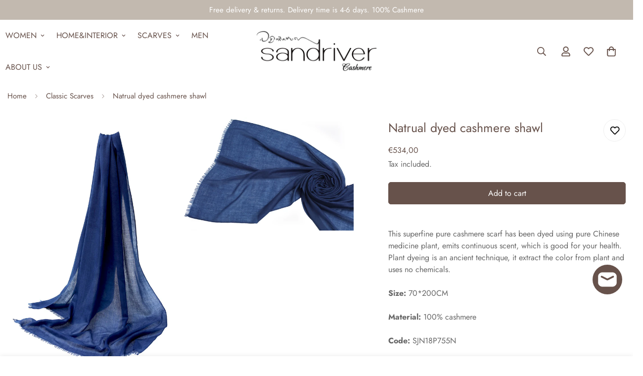

--- FILE ---
content_type: text/javascript; charset=utf-8
request_url: https://sandrivercashmere.fr/products/chinese-medicine-dyed-shawl.js
body_size: -38
content:
{"id":1339857895514,"title":"Natrual dyed cashmere shawl","handle":"chinese-medicine-dyed-shawl","description":"\u003cstrong\u003e\u003c\/strong\u003eThis superfine pure cashmere scarf has been dyed using pure Chinese medicine plant, emits continuous scent, which is good for your health. Plant dyeing is an ancient technique, it extract the color from plant and uses no chemicals.\u003cbr\u003e\u003cbr\u003e\u003cstrong\u003eSize:\u003c\/strong\u003e 70*200CM\u003cbr\u003e\u003cbr\u003e\u003cstrong\u003eMaterial:\u003c\/strong\u003e 100% cashmere\u003cbr\u003e\u003cbr\u003e\u003cstrong\u003eCode:\u003c\/strong\u003e SJN18P755N","published_at":"2018-07-17T09:34:04+08:00","created_at":"2018-07-17T09:41:07+08:00","vendor":"sandriver","type":"SCARVES","tags":["Classic Scarves","SCARVES"],"price":53400,"price_min":53400,"price_max":53400,"available":true,"price_varies":false,"compare_at_price":null,"compare_at_price_min":0,"compare_at_price_max":0,"compare_at_price_varies":false,"variants":[{"id":12264146960474,"title":"Default Title","option1":"Default Title","option2":null,"option3":null,"sku":"SJN18P755N111583F","requires_shipping":true,"taxable":true,"featured_image":null,"available":true,"name":"Natrual dyed cashmere shawl","public_title":null,"options":["Default Title"],"price":53400,"weight":0,"compare_at_price":null,"inventory_quantity":5,"inventory_management":"shopify","inventory_policy":"deny","barcode":"SJN18P755N111583F","requires_selling_plan":false,"selling_plan_allocations":[]}],"images":["\/\/cdn.shopify.com\/s\/files\/1\/1550\/5523\/products\/SJN18P755N.jpg?v=1571438646","\/\/cdn.shopify.com\/s\/files\/1\/1550\/5523\/products\/TEN_7174-1.jpg?v=1571438646","\/\/cdn.shopify.com\/s\/files\/1\/1550\/5523\/products\/TEN_7177-1.jpg?v=1571438646"],"featured_image":"\/\/cdn.shopify.com\/s\/files\/1\/1550\/5523\/products\/SJN18P755N.jpg?v=1571438646","options":[{"name":"Title","position":1,"values":["Default Title"]}],"url":"\/products\/chinese-medicine-dyed-shawl","media":[{"alt":null,"id":1483857461338,"position":1,"preview_image":{"aspect_ratio":0.667,"height":1500,"width":1000,"src":"https:\/\/cdn.shopify.com\/s\/files\/1\/1550\/5523\/products\/SJN18P755N.jpg?v=1571438646"},"aspect_ratio":0.667,"height":1500,"media_type":"image","src":"https:\/\/cdn.shopify.com\/s\/files\/1\/1550\/5523\/products\/SJN18P755N.jpg?v=1571438646","width":1000},{"alt":null,"id":811533041754,"position":2,"preview_image":{"aspect_ratio":1.5,"height":800,"width":1200,"src":"https:\/\/cdn.shopify.com\/s\/files\/1\/1550\/5523\/products\/TEN_7174-1.jpg?v=1571438646"},"aspect_ratio":1.5,"height":800,"media_type":"image","src":"https:\/\/cdn.shopify.com\/s\/files\/1\/1550\/5523\/products\/TEN_7174-1.jpg?v=1571438646","width":1200},{"alt":null,"id":811533074522,"position":3,"preview_image":{"aspect_ratio":1.292,"height":929,"width":1200,"src":"https:\/\/cdn.shopify.com\/s\/files\/1\/1550\/5523\/products\/TEN_7177-1.jpg?v=1571438646"},"aspect_ratio":1.292,"height":929,"media_type":"image","src":"https:\/\/cdn.shopify.com\/s\/files\/1\/1550\/5523\/products\/TEN_7177-1.jpg?v=1571438646","width":1200}],"requires_selling_plan":false,"selling_plan_groups":[]}

--- FILE ---
content_type: text/javascript; charset=utf-8
request_url: https://sandrivercashmere.fr/products/chinese-medicine-dyed-shawl.js
body_size: 481
content:
{"id":1339857895514,"title":"Natrual dyed cashmere shawl","handle":"chinese-medicine-dyed-shawl","description":"\u003cstrong\u003e\u003c\/strong\u003eThis superfine pure cashmere scarf has been dyed using pure Chinese medicine plant, emits continuous scent, which is good for your health. Plant dyeing is an ancient technique, it extract the color from plant and uses no chemicals.\u003cbr\u003e\u003cbr\u003e\u003cstrong\u003eSize:\u003c\/strong\u003e 70*200CM\u003cbr\u003e\u003cbr\u003e\u003cstrong\u003eMaterial:\u003c\/strong\u003e 100% cashmere\u003cbr\u003e\u003cbr\u003e\u003cstrong\u003eCode:\u003c\/strong\u003e SJN18P755N","published_at":"2018-07-17T09:34:04+08:00","created_at":"2018-07-17T09:41:07+08:00","vendor":"sandriver","type":"SCARVES","tags":["Classic Scarves","SCARVES"],"price":53400,"price_min":53400,"price_max":53400,"available":true,"price_varies":false,"compare_at_price":null,"compare_at_price_min":0,"compare_at_price_max":0,"compare_at_price_varies":false,"variants":[{"id":12264146960474,"title":"Default Title","option1":"Default Title","option2":null,"option3":null,"sku":"SJN18P755N111583F","requires_shipping":true,"taxable":true,"featured_image":null,"available":true,"name":"Natrual dyed cashmere shawl","public_title":null,"options":["Default Title"],"price":53400,"weight":0,"compare_at_price":null,"inventory_quantity":5,"inventory_management":"shopify","inventory_policy":"deny","barcode":"SJN18P755N111583F","requires_selling_plan":false,"selling_plan_allocations":[]}],"images":["\/\/cdn.shopify.com\/s\/files\/1\/1550\/5523\/products\/SJN18P755N.jpg?v=1571438646","\/\/cdn.shopify.com\/s\/files\/1\/1550\/5523\/products\/TEN_7174-1.jpg?v=1571438646","\/\/cdn.shopify.com\/s\/files\/1\/1550\/5523\/products\/TEN_7177-1.jpg?v=1571438646"],"featured_image":"\/\/cdn.shopify.com\/s\/files\/1\/1550\/5523\/products\/SJN18P755N.jpg?v=1571438646","options":[{"name":"Title","position":1,"values":["Default Title"]}],"url":"\/products\/chinese-medicine-dyed-shawl","media":[{"alt":null,"id":1483857461338,"position":1,"preview_image":{"aspect_ratio":0.667,"height":1500,"width":1000,"src":"https:\/\/cdn.shopify.com\/s\/files\/1\/1550\/5523\/products\/SJN18P755N.jpg?v=1571438646"},"aspect_ratio":0.667,"height":1500,"media_type":"image","src":"https:\/\/cdn.shopify.com\/s\/files\/1\/1550\/5523\/products\/SJN18P755N.jpg?v=1571438646","width":1000},{"alt":null,"id":811533041754,"position":2,"preview_image":{"aspect_ratio":1.5,"height":800,"width":1200,"src":"https:\/\/cdn.shopify.com\/s\/files\/1\/1550\/5523\/products\/TEN_7174-1.jpg?v=1571438646"},"aspect_ratio":1.5,"height":800,"media_type":"image","src":"https:\/\/cdn.shopify.com\/s\/files\/1\/1550\/5523\/products\/TEN_7174-1.jpg?v=1571438646","width":1200},{"alt":null,"id":811533074522,"position":3,"preview_image":{"aspect_ratio":1.292,"height":929,"width":1200,"src":"https:\/\/cdn.shopify.com\/s\/files\/1\/1550\/5523\/products\/TEN_7177-1.jpg?v=1571438646"},"aspect_ratio":1.292,"height":929,"media_type":"image","src":"https:\/\/cdn.shopify.com\/s\/files\/1\/1550\/5523\/products\/TEN_7177-1.jpg?v=1571438646","width":1200}],"requires_selling_plan":false,"selling_plan_groups":[]}

--- FILE ---
content_type: text/javascript
request_url: https://sandrivercashmere.fr/cdn/shop/t/20/assets/cart.js?v=161350708433824915711757639649
body_size: 810
content:
class MCartRemoveButton extends HTMLElement{constructor(){super(),this.addEventListener("click",event=>{event.preventDefault(),(this.closest("m-cart")||this.closest("m-cart-drawer-items")).updateQuantity(this.dataset.index,0)})}}customElements.define("m-cart-remove-button",MCartRemoveButton);class MCartTemplate extends HTMLElement{constructor(){super(),this.cartUpdateUnsubscriber=void 0,this.isCartPage=MinimogSettings.templateName==="cart",this.cartDrawerWrapper=document.querySelector("m-cart-drawer"),this.cartDrawerInner=document.querySelector(".m-cart-drawer__inner"),this.mainCartItems=this.querySelector("[data-minimog-cart-items]"),this.cartSubTotal=this.querySelector("[data-cart-subtotal]"),this.cartDiscount=this.querySelector("[data-minimog-cart-discounts]"),this.giftWrapping=this.querySelector("[data-minimog-gift-wrapping]");let loadingTarget=this.cartDrawerInner;this.isCartPage&&(loadingTarget=document.body),this.loading=new MinimogLibs.AnimateLoading(loadingTarget,{overlay:loadingTarget}),this.rootUrl=window.Shopify.routes.root;const debouncedOnChange=debounce(event=>{event.target.name!=="id"&&this.onChange(event)},300);this.isCartPage?this.mainCartItems.addEventListener("change",debouncedOnChange.bind(this)):this.addEventListener("change",debouncedOnChange.bind(this)),MinimogEvents.subscribe(MinimogTheme.pubSubEvents.cartUpdate,response=>{this.getCart().then(cart=>{this.updateCartCount(cart.item_count)})})}updateCartCount(itemCount){document.querySelectorAll(".m-cart-count-bubble").forEach(cartCount=>{itemCount>0?(cartCount.textContent=itemCount,cartCount.classList.remove("m:hidden")):cartCount.classList.add("m:hidden")})}getCart(){return fetchJSON(this.rootUrl+"cart.json")}connectedCallback(){this.cartUpdateUnsubscriber=MinimogEvents.subscribe(MinimogTheme.pubSubEvents.cartUpdate,event=>{event.source!=="main-cart-items"&&this.onCartUpdate()})}disconnectedCallback(){this.cartUpdateUnsubscriber&&this.cartUpdateUnsubscriber()}onCartUpdate(renderFooter=!0){const{routes}=window.MinimogSettings;fetch(`${routes.cart}?section_id=cart-template`).then(response=>response.text()).then(responseText=>{const html=new DOMParser().parseFromString(responseText,"text/html"),cartItems=html.querySelector("[data-minimog-cart-items]"),cartSubTotal=html.querySelector("[data-cart-subtotal]"),cartDiscount=html.querySelector("[data-minimog-cart-discounts]"),giftWrapping=html.querySelector("[data-minimog-gift-wrapping]");this.isCartPage&&(this.mainCartItems.innerHTML=cartItems.innerHTML,renderFooter&&(this.cartSubTotal.innerHTML=cartSubTotal.innerHTML,this.cartDiscount.innerHTML=cartDiscount.innerHTML,this.giftWrapping.innerHTML=giftWrapping.innerHTML))}).catch(e=>{console.error(e)})}onChange(event){this.updateQuantity(event.target.dataset.index,event.target.value,document.activeElement.getAttribute("name"))}updateQuantity(line,quantity,name){this.loading.start();const{routes}=window.MinimogSettings,body=JSON.stringify({line,quantity,sections:this.getSectionsToRender().map(section=>section.section),sections_url:window.location.pathname});fetch(`${routes.cart_change_url}`,{...fetchConfig(),body}).then(response=>response.text()).then(state=>{const parsedState=JSON.parse(state);let quantityElement=document.getElementById(`MinimogDrawer-quantity-${line}`);this.isCartPage&&(MinimogTheme.config.mqlMobile?quantityElement=document.querySelector(`.MinimogQuantity-${line}.MinimogQuantity-mobile`):quantityElement=document.querySelector(`.MinimogQuantity-${line}.MinimogQuantity-desktop`));const items=document.querySelectorAll(".m-cart-item");if(parsedState.errors){this.loading.finish(),quantityElement.value=quantityElement.getAttribute("value"),this.updateLiveRegions(line,parsedState.errors);return}this.classList.toggle("m-cart--empty",parsedState.item_count===0),this.cartDrawerWrapper&&this.cartDrawerWrapper.classList.toggle("m-cart--empty",parsedState.item_count===0),this.getSectionsToRender().forEach(section=>{const elementToReplace=document.getElementById(section.id).querySelector(section.selector)||document.getElementById(section.id);elementToReplace.innerHTML=this.getSectionInnerHTML(parsedState.sections[section.section],section.selector)});const updatedValue=parsedState.items[line-1]?parsedState.items[line-1].quantity:void 0;let message="";items.length===parsedState.items.length&&updatedValue!==parseInt(quantityElement.value)&&(typeof updatedValue>"u"?message=window.MinimogStrings.cartError:message=window.MinimogStrings.quantityError.replace("{{ quantity }}",updatedValue)),this.updateLiveRegions(line,message),MinimogEvents.emit(MinimogTheme.pubSubEvents.cartUpdate,{...parsedState,source:"main-cart-items"})}).catch(()=>{}).finally(()=>{this.loading.finish()})}updateLiveRegions(line,message){let lineItemNode=document.getElementById(`MinimogCartDrawer-Item-${line}`);this.isCartPage&&(lineItemNode=document.getElementById(`MinimogCart-Item-${line}`)),message!==""&&lineItemNode&&MinimogTheme.Notification.show({target:lineItemNode,type:"warning",message})}getSectionInnerHTML(html,selector){return new DOMParser().parseFromString(html,"text/html").querySelector(selector).innerHTML}getSectionsToRender(){return[{id:"MinimogCart",section:"cart-template",selector:"[data-minimog-cart-items]"},{id:"MinimogCart",section:"cart-template",selector:"[data-cart-subtotal]"},{id:"MinimogCart",section:"cart-template",selector:"[data-minimog-cart-discounts]"},{id:"MinimogCart",section:"cart-template",selector:"[data-minimog-gift-wrapping]"}]}}customElements.define("m-cart",MCartTemplate);
//# sourceMappingURL=/cdn/shop/t/20/assets/cart.js.map?v=161350708433824915711757639649
